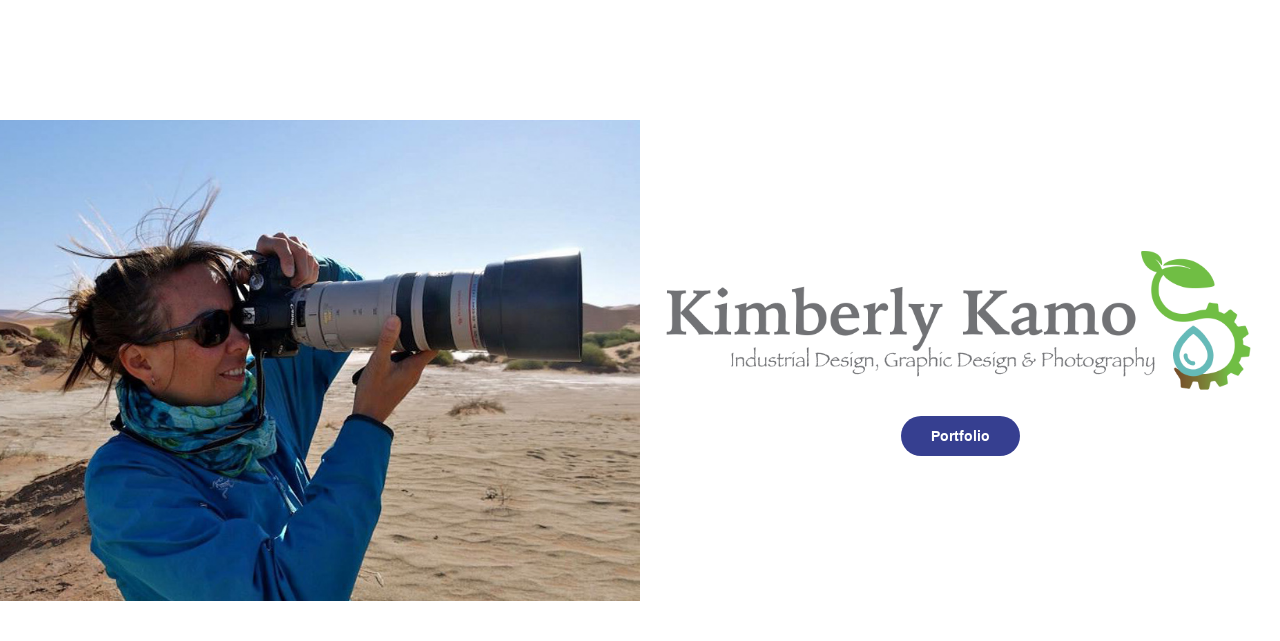

--- FILE ---
content_type: text/html; charset=utf-8
request_url: https://mikomak.com/
body_size: 1881
content:
<!DOCTYPE HTML>
<html lang="en-US">
<head>
  <meta charset="UTF-8" />
  <meta name="viewport" content="width=device-width, initial-scale=1" />
      <meta name="twitter:card"  content="summary_large_image" />
      <meta name="twitter:site"  content="@AdobePortfolio" />
      <meta  property="og:title" content="Kimberly Kamo" />
      <meta  property="og:image" content="https://cdn.myportfolio.com/2dd7f6fb-a7c7-4961-aefc-e2e70671646a/acb4823f-8b9f-4baf-939d-d71c59f49d1e_rw_600.png?h=3dc4b9e7570d5cf5377bc7a2ace075b5" />
      <link rel="icon" href="[data-uri]"  />
      <link rel="stylesheet" href="/dist/css/main.css" type="text/css" />
      <link rel="stylesheet" href="https://cdn.myportfolio.com/2dd7f6fb-a7c7-4961-aefc-e2e70671646a/8bbd9f1af88bc3e6a78dffd5ff878f261722905840.css?h=6222598c88b35d696891a043927f2a6b" type="text/css" />
    <link rel="canonical" href="https://mikomak.com/welcome" />
      <title>Kimberly Kamo</title>
    <script type="text/javascript" src="//use.typekit.net/ik/[base64].js?cb=35f77bfb8b50944859ea3d3804e7194e7a3173fb" async onload="
    try {
      window.Typekit.load();
    } catch (e) {
      console.warn('Typekit not loaded.');
    }
    "></script>
</head>
  <body class="transition-enabled">    <section class="splash image-left e2e-site-content">
      <div class="splash-image-wrap splash-image-wrap-panel-width">
              <section data-context="currentPage" data-hover-hint="imageOrVideoBackground">
                <div class="splash-image">
                </div>
              </section>
      </div>
      <div class="outer-wrap">
        <div class="centered-content-wrap js-site-wrap splash-modules">
        <div class='page-background-video page-background-video-with-panel'>
        </div>
        <div class="page-content js-page-content" data-context="pages" data-identity="id:p65c855fa14ec570043f00eb7e615442447fe18c35c1b18d9dc290">
          <div id="project-canvas" class="js-project-modules modules content">
            <div id="project-modules">
                
                <div class="project-module module image project-module-image js-js-project-module"  style="padding-top: px;
padding-bottom: px;
">

  
    <a class="js-editable-link" href="http://mikomak.com" rel="external">
     <div class="js-lightbox" data-src="https://cdn.myportfolio.com/2dd7f6fb-a7c7-4961-aefc-e2e70671646a/acb4823f-8b9f-4baf-939d-d71c59f49d1e.png?h=870d4c9d5333193cf3a6dabdae6c73ee">
           <img
             class="js-lazy e2e-site-project-module-image"
             src="[data-uri]"
             data-src="https://cdn.myportfolio.com/2dd7f6fb-a7c7-4961-aefc-e2e70671646a/acb4823f-8b9f-4baf-939d-d71c59f49d1e_rw_1920.png?h=0e3cc5f8437a669004a8319022711cbd"
             data-srcset="https://cdn.myportfolio.com/2dd7f6fb-a7c7-4961-aefc-e2e70671646a/acb4823f-8b9f-4baf-939d-d71c59f49d1e_rw_600.png?h=3dc4b9e7570d5cf5377bc7a2ace075b5 600w,https://cdn.myportfolio.com/2dd7f6fb-a7c7-4961-aefc-e2e70671646a/acb4823f-8b9f-4baf-939d-d71c59f49d1e_rw_1200.png?h=c18caf019ae33d82443af179331085d8 1200w,https://cdn.myportfolio.com/2dd7f6fb-a7c7-4961-aefc-e2e70671646a/acb4823f-8b9f-4baf-939d-d71c59f49d1e_rw_1920.png?h=0e3cc5f8437a669004a8319022711cbd 1738w,"
             data-sizes="(max-width: 1738px) 100vw, 1738px"
             width="1738"
             height="0"
             style="padding-bottom: 25.17%; background: rgba(0, 0, 0, 0.03)"
             
           >
     </div>
    </a>
  

  

</div>

                
                
                
                
                
                
                
                
                <div class="js-project-module project-module module button project-module-button" data-id="m65c855fa1c42f20f787cc318e15b40ed72323275f9dc19b82b080"  style=" padding-top: px;
padding-bottom: px;
">
    <div class="button-container" style="">
      <a href="/home" class="button-module preserve-whitespace--nowrap">Portfolio</a>
      
    </div>
</div>

                
                
                
                
                
                
                
                
                
            </div>
          </div>
        </div>
        </div>
      </div>
    </section>
</body>
<script type="text/javascript">
  // fix for Safari's back/forward cache
  window.onpageshow = function(e) {
    if (e.persisted) { window.location.reload(); }
  };
</script>
  <script type="text/javascript">var __config__ = {"page_id":"p65c855fa14ec570043f00eb7e615442447fe18c35c1b18d9dc290","theme":{"name":"jess"},"pageTransition":true,"linkTransition":true,"disableDownload":false,"localizedValidationMessages":{"required":"This field is required","Email":"This field must be a valid email address"},"lightbox":{"enabled":true,"color":{"opacity":0.94,"hex":"#fff"}},"cookie_banner":{"enabled":false}};</script>
  <script type="text/javascript" src="/site/translations?cb=35f77bfb8b50944859ea3d3804e7194e7a3173fb"></script>
  <script type="text/javascript" src="/dist/js/main.js?cb=35f77bfb8b50944859ea3d3804e7194e7a3173fb"></script>
</html>
